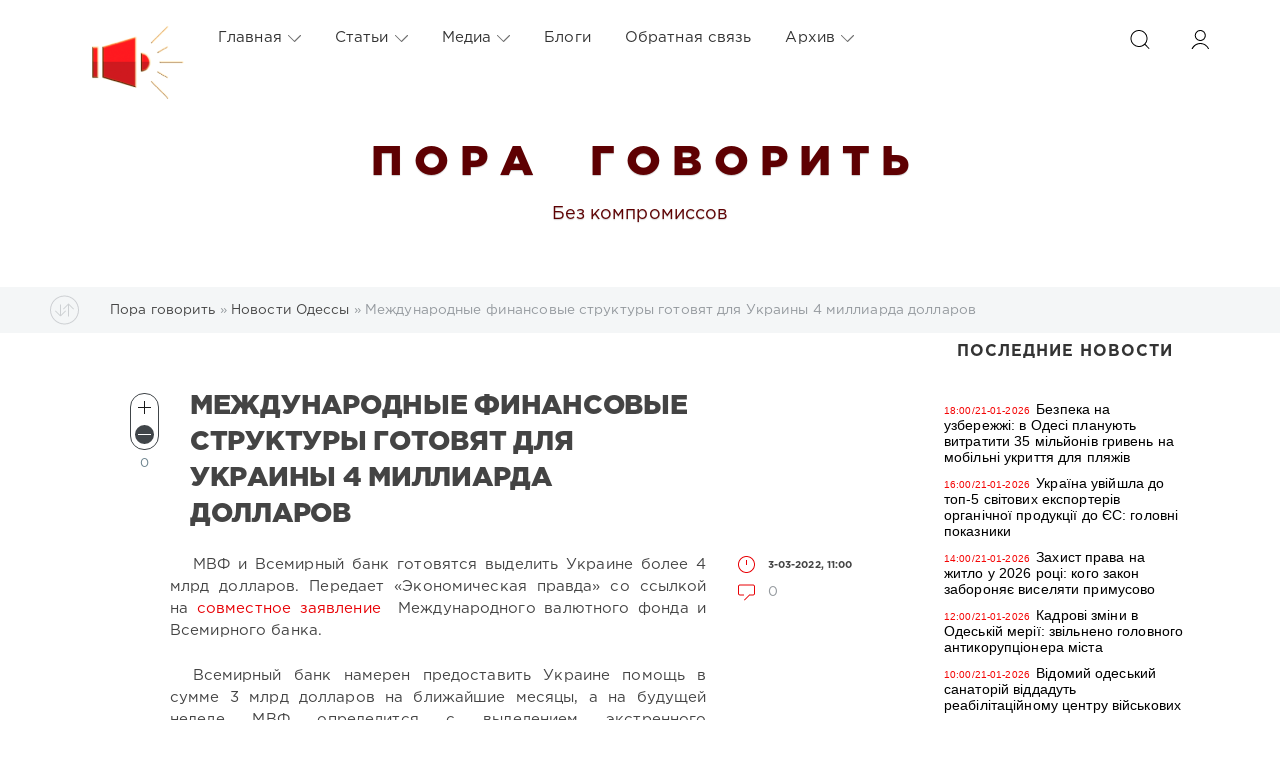

--- FILE ---
content_type: text/html; charset=utf-8
request_url: https://www.google.com/recaptcha/api2/anchor?ar=1&k=6LceIx8UAAAAAHHuJGQvTy9YtYou9Lf23UQcAlhI&co=aHR0cHM6Ly9wb3JhZ292b3JpdC5jb206NDQz&hl=ru&v=PoyoqOPhxBO7pBk68S4YbpHZ&theme=light&size=normal&anchor-ms=20000&execute-ms=30000&cb=elf24vhbq5t0
body_size: 49498
content:
<!DOCTYPE HTML><html dir="ltr" lang="ru"><head><meta http-equiv="Content-Type" content="text/html; charset=UTF-8">
<meta http-equiv="X-UA-Compatible" content="IE=edge">
<title>reCAPTCHA</title>
<style type="text/css">
/* cyrillic-ext */
@font-face {
  font-family: 'Roboto';
  font-style: normal;
  font-weight: 400;
  font-stretch: 100%;
  src: url(//fonts.gstatic.com/s/roboto/v48/KFO7CnqEu92Fr1ME7kSn66aGLdTylUAMa3GUBHMdazTgWw.woff2) format('woff2');
  unicode-range: U+0460-052F, U+1C80-1C8A, U+20B4, U+2DE0-2DFF, U+A640-A69F, U+FE2E-FE2F;
}
/* cyrillic */
@font-face {
  font-family: 'Roboto';
  font-style: normal;
  font-weight: 400;
  font-stretch: 100%;
  src: url(//fonts.gstatic.com/s/roboto/v48/KFO7CnqEu92Fr1ME7kSn66aGLdTylUAMa3iUBHMdazTgWw.woff2) format('woff2');
  unicode-range: U+0301, U+0400-045F, U+0490-0491, U+04B0-04B1, U+2116;
}
/* greek-ext */
@font-face {
  font-family: 'Roboto';
  font-style: normal;
  font-weight: 400;
  font-stretch: 100%;
  src: url(//fonts.gstatic.com/s/roboto/v48/KFO7CnqEu92Fr1ME7kSn66aGLdTylUAMa3CUBHMdazTgWw.woff2) format('woff2');
  unicode-range: U+1F00-1FFF;
}
/* greek */
@font-face {
  font-family: 'Roboto';
  font-style: normal;
  font-weight: 400;
  font-stretch: 100%;
  src: url(//fonts.gstatic.com/s/roboto/v48/KFO7CnqEu92Fr1ME7kSn66aGLdTylUAMa3-UBHMdazTgWw.woff2) format('woff2');
  unicode-range: U+0370-0377, U+037A-037F, U+0384-038A, U+038C, U+038E-03A1, U+03A3-03FF;
}
/* math */
@font-face {
  font-family: 'Roboto';
  font-style: normal;
  font-weight: 400;
  font-stretch: 100%;
  src: url(//fonts.gstatic.com/s/roboto/v48/KFO7CnqEu92Fr1ME7kSn66aGLdTylUAMawCUBHMdazTgWw.woff2) format('woff2');
  unicode-range: U+0302-0303, U+0305, U+0307-0308, U+0310, U+0312, U+0315, U+031A, U+0326-0327, U+032C, U+032F-0330, U+0332-0333, U+0338, U+033A, U+0346, U+034D, U+0391-03A1, U+03A3-03A9, U+03B1-03C9, U+03D1, U+03D5-03D6, U+03F0-03F1, U+03F4-03F5, U+2016-2017, U+2034-2038, U+203C, U+2040, U+2043, U+2047, U+2050, U+2057, U+205F, U+2070-2071, U+2074-208E, U+2090-209C, U+20D0-20DC, U+20E1, U+20E5-20EF, U+2100-2112, U+2114-2115, U+2117-2121, U+2123-214F, U+2190, U+2192, U+2194-21AE, U+21B0-21E5, U+21F1-21F2, U+21F4-2211, U+2213-2214, U+2216-22FF, U+2308-230B, U+2310, U+2319, U+231C-2321, U+2336-237A, U+237C, U+2395, U+239B-23B7, U+23D0, U+23DC-23E1, U+2474-2475, U+25AF, U+25B3, U+25B7, U+25BD, U+25C1, U+25CA, U+25CC, U+25FB, U+266D-266F, U+27C0-27FF, U+2900-2AFF, U+2B0E-2B11, U+2B30-2B4C, U+2BFE, U+3030, U+FF5B, U+FF5D, U+1D400-1D7FF, U+1EE00-1EEFF;
}
/* symbols */
@font-face {
  font-family: 'Roboto';
  font-style: normal;
  font-weight: 400;
  font-stretch: 100%;
  src: url(//fonts.gstatic.com/s/roboto/v48/KFO7CnqEu92Fr1ME7kSn66aGLdTylUAMaxKUBHMdazTgWw.woff2) format('woff2');
  unicode-range: U+0001-000C, U+000E-001F, U+007F-009F, U+20DD-20E0, U+20E2-20E4, U+2150-218F, U+2190, U+2192, U+2194-2199, U+21AF, U+21E6-21F0, U+21F3, U+2218-2219, U+2299, U+22C4-22C6, U+2300-243F, U+2440-244A, U+2460-24FF, U+25A0-27BF, U+2800-28FF, U+2921-2922, U+2981, U+29BF, U+29EB, U+2B00-2BFF, U+4DC0-4DFF, U+FFF9-FFFB, U+10140-1018E, U+10190-1019C, U+101A0, U+101D0-101FD, U+102E0-102FB, U+10E60-10E7E, U+1D2C0-1D2D3, U+1D2E0-1D37F, U+1F000-1F0FF, U+1F100-1F1AD, U+1F1E6-1F1FF, U+1F30D-1F30F, U+1F315, U+1F31C, U+1F31E, U+1F320-1F32C, U+1F336, U+1F378, U+1F37D, U+1F382, U+1F393-1F39F, U+1F3A7-1F3A8, U+1F3AC-1F3AF, U+1F3C2, U+1F3C4-1F3C6, U+1F3CA-1F3CE, U+1F3D4-1F3E0, U+1F3ED, U+1F3F1-1F3F3, U+1F3F5-1F3F7, U+1F408, U+1F415, U+1F41F, U+1F426, U+1F43F, U+1F441-1F442, U+1F444, U+1F446-1F449, U+1F44C-1F44E, U+1F453, U+1F46A, U+1F47D, U+1F4A3, U+1F4B0, U+1F4B3, U+1F4B9, U+1F4BB, U+1F4BF, U+1F4C8-1F4CB, U+1F4D6, U+1F4DA, U+1F4DF, U+1F4E3-1F4E6, U+1F4EA-1F4ED, U+1F4F7, U+1F4F9-1F4FB, U+1F4FD-1F4FE, U+1F503, U+1F507-1F50B, U+1F50D, U+1F512-1F513, U+1F53E-1F54A, U+1F54F-1F5FA, U+1F610, U+1F650-1F67F, U+1F687, U+1F68D, U+1F691, U+1F694, U+1F698, U+1F6AD, U+1F6B2, U+1F6B9-1F6BA, U+1F6BC, U+1F6C6-1F6CF, U+1F6D3-1F6D7, U+1F6E0-1F6EA, U+1F6F0-1F6F3, U+1F6F7-1F6FC, U+1F700-1F7FF, U+1F800-1F80B, U+1F810-1F847, U+1F850-1F859, U+1F860-1F887, U+1F890-1F8AD, U+1F8B0-1F8BB, U+1F8C0-1F8C1, U+1F900-1F90B, U+1F93B, U+1F946, U+1F984, U+1F996, U+1F9E9, U+1FA00-1FA6F, U+1FA70-1FA7C, U+1FA80-1FA89, U+1FA8F-1FAC6, U+1FACE-1FADC, U+1FADF-1FAE9, U+1FAF0-1FAF8, U+1FB00-1FBFF;
}
/* vietnamese */
@font-face {
  font-family: 'Roboto';
  font-style: normal;
  font-weight: 400;
  font-stretch: 100%;
  src: url(//fonts.gstatic.com/s/roboto/v48/KFO7CnqEu92Fr1ME7kSn66aGLdTylUAMa3OUBHMdazTgWw.woff2) format('woff2');
  unicode-range: U+0102-0103, U+0110-0111, U+0128-0129, U+0168-0169, U+01A0-01A1, U+01AF-01B0, U+0300-0301, U+0303-0304, U+0308-0309, U+0323, U+0329, U+1EA0-1EF9, U+20AB;
}
/* latin-ext */
@font-face {
  font-family: 'Roboto';
  font-style: normal;
  font-weight: 400;
  font-stretch: 100%;
  src: url(//fonts.gstatic.com/s/roboto/v48/KFO7CnqEu92Fr1ME7kSn66aGLdTylUAMa3KUBHMdazTgWw.woff2) format('woff2');
  unicode-range: U+0100-02BA, U+02BD-02C5, U+02C7-02CC, U+02CE-02D7, U+02DD-02FF, U+0304, U+0308, U+0329, U+1D00-1DBF, U+1E00-1E9F, U+1EF2-1EFF, U+2020, U+20A0-20AB, U+20AD-20C0, U+2113, U+2C60-2C7F, U+A720-A7FF;
}
/* latin */
@font-face {
  font-family: 'Roboto';
  font-style: normal;
  font-weight: 400;
  font-stretch: 100%;
  src: url(//fonts.gstatic.com/s/roboto/v48/KFO7CnqEu92Fr1ME7kSn66aGLdTylUAMa3yUBHMdazQ.woff2) format('woff2');
  unicode-range: U+0000-00FF, U+0131, U+0152-0153, U+02BB-02BC, U+02C6, U+02DA, U+02DC, U+0304, U+0308, U+0329, U+2000-206F, U+20AC, U+2122, U+2191, U+2193, U+2212, U+2215, U+FEFF, U+FFFD;
}
/* cyrillic-ext */
@font-face {
  font-family: 'Roboto';
  font-style: normal;
  font-weight: 500;
  font-stretch: 100%;
  src: url(//fonts.gstatic.com/s/roboto/v48/KFO7CnqEu92Fr1ME7kSn66aGLdTylUAMa3GUBHMdazTgWw.woff2) format('woff2');
  unicode-range: U+0460-052F, U+1C80-1C8A, U+20B4, U+2DE0-2DFF, U+A640-A69F, U+FE2E-FE2F;
}
/* cyrillic */
@font-face {
  font-family: 'Roboto';
  font-style: normal;
  font-weight: 500;
  font-stretch: 100%;
  src: url(//fonts.gstatic.com/s/roboto/v48/KFO7CnqEu92Fr1ME7kSn66aGLdTylUAMa3iUBHMdazTgWw.woff2) format('woff2');
  unicode-range: U+0301, U+0400-045F, U+0490-0491, U+04B0-04B1, U+2116;
}
/* greek-ext */
@font-face {
  font-family: 'Roboto';
  font-style: normal;
  font-weight: 500;
  font-stretch: 100%;
  src: url(//fonts.gstatic.com/s/roboto/v48/KFO7CnqEu92Fr1ME7kSn66aGLdTylUAMa3CUBHMdazTgWw.woff2) format('woff2');
  unicode-range: U+1F00-1FFF;
}
/* greek */
@font-face {
  font-family: 'Roboto';
  font-style: normal;
  font-weight: 500;
  font-stretch: 100%;
  src: url(//fonts.gstatic.com/s/roboto/v48/KFO7CnqEu92Fr1ME7kSn66aGLdTylUAMa3-UBHMdazTgWw.woff2) format('woff2');
  unicode-range: U+0370-0377, U+037A-037F, U+0384-038A, U+038C, U+038E-03A1, U+03A3-03FF;
}
/* math */
@font-face {
  font-family: 'Roboto';
  font-style: normal;
  font-weight: 500;
  font-stretch: 100%;
  src: url(//fonts.gstatic.com/s/roboto/v48/KFO7CnqEu92Fr1ME7kSn66aGLdTylUAMawCUBHMdazTgWw.woff2) format('woff2');
  unicode-range: U+0302-0303, U+0305, U+0307-0308, U+0310, U+0312, U+0315, U+031A, U+0326-0327, U+032C, U+032F-0330, U+0332-0333, U+0338, U+033A, U+0346, U+034D, U+0391-03A1, U+03A3-03A9, U+03B1-03C9, U+03D1, U+03D5-03D6, U+03F0-03F1, U+03F4-03F5, U+2016-2017, U+2034-2038, U+203C, U+2040, U+2043, U+2047, U+2050, U+2057, U+205F, U+2070-2071, U+2074-208E, U+2090-209C, U+20D0-20DC, U+20E1, U+20E5-20EF, U+2100-2112, U+2114-2115, U+2117-2121, U+2123-214F, U+2190, U+2192, U+2194-21AE, U+21B0-21E5, U+21F1-21F2, U+21F4-2211, U+2213-2214, U+2216-22FF, U+2308-230B, U+2310, U+2319, U+231C-2321, U+2336-237A, U+237C, U+2395, U+239B-23B7, U+23D0, U+23DC-23E1, U+2474-2475, U+25AF, U+25B3, U+25B7, U+25BD, U+25C1, U+25CA, U+25CC, U+25FB, U+266D-266F, U+27C0-27FF, U+2900-2AFF, U+2B0E-2B11, U+2B30-2B4C, U+2BFE, U+3030, U+FF5B, U+FF5D, U+1D400-1D7FF, U+1EE00-1EEFF;
}
/* symbols */
@font-face {
  font-family: 'Roboto';
  font-style: normal;
  font-weight: 500;
  font-stretch: 100%;
  src: url(//fonts.gstatic.com/s/roboto/v48/KFO7CnqEu92Fr1ME7kSn66aGLdTylUAMaxKUBHMdazTgWw.woff2) format('woff2');
  unicode-range: U+0001-000C, U+000E-001F, U+007F-009F, U+20DD-20E0, U+20E2-20E4, U+2150-218F, U+2190, U+2192, U+2194-2199, U+21AF, U+21E6-21F0, U+21F3, U+2218-2219, U+2299, U+22C4-22C6, U+2300-243F, U+2440-244A, U+2460-24FF, U+25A0-27BF, U+2800-28FF, U+2921-2922, U+2981, U+29BF, U+29EB, U+2B00-2BFF, U+4DC0-4DFF, U+FFF9-FFFB, U+10140-1018E, U+10190-1019C, U+101A0, U+101D0-101FD, U+102E0-102FB, U+10E60-10E7E, U+1D2C0-1D2D3, U+1D2E0-1D37F, U+1F000-1F0FF, U+1F100-1F1AD, U+1F1E6-1F1FF, U+1F30D-1F30F, U+1F315, U+1F31C, U+1F31E, U+1F320-1F32C, U+1F336, U+1F378, U+1F37D, U+1F382, U+1F393-1F39F, U+1F3A7-1F3A8, U+1F3AC-1F3AF, U+1F3C2, U+1F3C4-1F3C6, U+1F3CA-1F3CE, U+1F3D4-1F3E0, U+1F3ED, U+1F3F1-1F3F3, U+1F3F5-1F3F7, U+1F408, U+1F415, U+1F41F, U+1F426, U+1F43F, U+1F441-1F442, U+1F444, U+1F446-1F449, U+1F44C-1F44E, U+1F453, U+1F46A, U+1F47D, U+1F4A3, U+1F4B0, U+1F4B3, U+1F4B9, U+1F4BB, U+1F4BF, U+1F4C8-1F4CB, U+1F4D6, U+1F4DA, U+1F4DF, U+1F4E3-1F4E6, U+1F4EA-1F4ED, U+1F4F7, U+1F4F9-1F4FB, U+1F4FD-1F4FE, U+1F503, U+1F507-1F50B, U+1F50D, U+1F512-1F513, U+1F53E-1F54A, U+1F54F-1F5FA, U+1F610, U+1F650-1F67F, U+1F687, U+1F68D, U+1F691, U+1F694, U+1F698, U+1F6AD, U+1F6B2, U+1F6B9-1F6BA, U+1F6BC, U+1F6C6-1F6CF, U+1F6D3-1F6D7, U+1F6E0-1F6EA, U+1F6F0-1F6F3, U+1F6F7-1F6FC, U+1F700-1F7FF, U+1F800-1F80B, U+1F810-1F847, U+1F850-1F859, U+1F860-1F887, U+1F890-1F8AD, U+1F8B0-1F8BB, U+1F8C0-1F8C1, U+1F900-1F90B, U+1F93B, U+1F946, U+1F984, U+1F996, U+1F9E9, U+1FA00-1FA6F, U+1FA70-1FA7C, U+1FA80-1FA89, U+1FA8F-1FAC6, U+1FACE-1FADC, U+1FADF-1FAE9, U+1FAF0-1FAF8, U+1FB00-1FBFF;
}
/* vietnamese */
@font-face {
  font-family: 'Roboto';
  font-style: normal;
  font-weight: 500;
  font-stretch: 100%;
  src: url(//fonts.gstatic.com/s/roboto/v48/KFO7CnqEu92Fr1ME7kSn66aGLdTylUAMa3OUBHMdazTgWw.woff2) format('woff2');
  unicode-range: U+0102-0103, U+0110-0111, U+0128-0129, U+0168-0169, U+01A0-01A1, U+01AF-01B0, U+0300-0301, U+0303-0304, U+0308-0309, U+0323, U+0329, U+1EA0-1EF9, U+20AB;
}
/* latin-ext */
@font-face {
  font-family: 'Roboto';
  font-style: normal;
  font-weight: 500;
  font-stretch: 100%;
  src: url(//fonts.gstatic.com/s/roboto/v48/KFO7CnqEu92Fr1ME7kSn66aGLdTylUAMa3KUBHMdazTgWw.woff2) format('woff2');
  unicode-range: U+0100-02BA, U+02BD-02C5, U+02C7-02CC, U+02CE-02D7, U+02DD-02FF, U+0304, U+0308, U+0329, U+1D00-1DBF, U+1E00-1E9F, U+1EF2-1EFF, U+2020, U+20A0-20AB, U+20AD-20C0, U+2113, U+2C60-2C7F, U+A720-A7FF;
}
/* latin */
@font-face {
  font-family: 'Roboto';
  font-style: normal;
  font-weight: 500;
  font-stretch: 100%;
  src: url(//fonts.gstatic.com/s/roboto/v48/KFO7CnqEu92Fr1ME7kSn66aGLdTylUAMa3yUBHMdazQ.woff2) format('woff2');
  unicode-range: U+0000-00FF, U+0131, U+0152-0153, U+02BB-02BC, U+02C6, U+02DA, U+02DC, U+0304, U+0308, U+0329, U+2000-206F, U+20AC, U+2122, U+2191, U+2193, U+2212, U+2215, U+FEFF, U+FFFD;
}
/* cyrillic-ext */
@font-face {
  font-family: 'Roboto';
  font-style: normal;
  font-weight: 900;
  font-stretch: 100%;
  src: url(//fonts.gstatic.com/s/roboto/v48/KFO7CnqEu92Fr1ME7kSn66aGLdTylUAMa3GUBHMdazTgWw.woff2) format('woff2');
  unicode-range: U+0460-052F, U+1C80-1C8A, U+20B4, U+2DE0-2DFF, U+A640-A69F, U+FE2E-FE2F;
}
/* cyrillic */
@font-face {
  font-family: 'Roboto';
  font-style: normal;
  font-weight: 900;
  font-stretch: 100%;
  src: url(//fonts.gstatic.com/s/roboto/v48/KFO7CnqEu92Fr1ME7kSn66aGLdTylUAMa3iUBHMdazTgWw.woff2) format('woff2');
  unicode-range: U+0301, U+0400-045F, U+0490-0491, U+04B0-04B1, U+2116;
}
/* greek-ext */
@font-face {
  font-family: 'Roboto';
  font-style: normal;
  font-weight: 900;
  font-stretch: 100%;
  src: url(//fonts.gstatic.com/s/roboto/v48/KFO7CnqEu92Fr1ME7kSn66aGLdTylUAMa3CUBHMdazTgWw.woff2) format('woff2');
  unicode-range: U+1F00-1FFF;
}
/* greek */
@font-face {
  font-family: 'Roboto';
  font-style: normal;
  font-weight: 900;
  font-stretch: 100%;
  src: url(//fonts.gstatic.com/s/roboto/v48/KFO7CnqEu92Fr1ME7kSn66aGLdTylUAMa3-UBHMdazTgWw.woff2) format('woff2');
  unicode-range: U+0370-0377, U+037A-037F, U+0384-038A, U+038C, U+038E-03A1, U+03A3-03FF;
}
/* math */
@font-face {
  font-family: 'Roboto';
  font-style: normal;
  font-weight: 900;
  font-stretch: 100%;
  src: url(//fonts.gstatic.com/s/roboto/v48/KFO7CnqEu92Fr1ME7kSn66aGLdTylUAMawCUBHMdazTgWw.woff2) format('woff2');
  unicode-range: U+0302-0303, U+0305, U+0307-0308, U+0310, U+0312, U+0315, U+031A, U+0326-0327, U+032C, U+032F-0330, U+0332-0333, U+0338, U+033A, U+0346, U+034D, U+0391-03A1, U+03A3-03A9, U+03B1-03C9, U+03D1, U+03D5-03D6, U+03F0-03F1, U+03F4-03F5, U+2016-2017, U+2034-2038, U+203C, U+2040, U+2043, U+2047, U+2050, U+2057, U+205F, U+2070-2071, U+2074-208E, U+2090-209C, U+20D0-20DC, U+20E1, U+20E5-20EF, U+2100-2112, U+2114-2115, U+2117-2121, U+2123-214F, U+2190, U+2192, U+2194-21AE, U+21B0-21E5, U+21F1-21F2, U+21F4-2211, U+2213-2214, U+2216-22FF, U+2308-230B, U+2310, U+2319, U+231C-2321, U+2336-237A, U+237C, U+2395, U+239B-23B7, U+23D0, U+23DC-23E1, U+2474-2475, U+25AF, U+25B3, U+25B7, U+25BD, U+25C1, U+25CA, U+25CC, U+25FB, U+266D-266F, U+27C0-27FF, U+2900-2AFF, U+2B0E-2B11, U+2B30-2B4C, U+2BFE, U+3030, U+FF5B, U+FF5D, U+1D400-1D7FF, U+1EE00-1EEFF;
}
/* symbols */
@font-face {
  font-family: 'Roboto';
  font-style: normal;
  font-weight: 900;
  font-stretch: 100%;
  src: url(//fonts.gstatic.com/s/roboto/v48/KFO7CnqEu92Fr1ME7kSn66aGLdTylUAMaxKUBHMdazTgWw.woff2) format('woff2');
  unicode-range: U+0001-000C, U+000E-001F, U+007F-009F, U+20DD-20E0, U+20E2-20E4, U+2150-218F, U+2190, U+2192, U+2194-2199, U+21AF, U+21E6-21F0, U+21F3, U+2218-2219, U+2299, U+22C4-22C6, U+2300-243F, U+2440-244A, U+2460-24FF, U+25A0-27BF, U+2800-28FF, U+2921-2922, U+2981, U+29BF, U+29EB, U+2B00-2BFF, U+4DC0-4DFF, U+FFF9-FFFB, U+10140-1018E, U+10190-1019C, U+101A0, U+101D0-101FD, U+102E0-102FB, U+10E60-10E7E, U+1D2C0-1D2D3, U+1D2E0-1D37F, U+1F000-1F0FF, U+1F100-1F1AD, U+1F1E6-1F1FF, U+1F30D-1F30F, U+1F315, U+1F31C, U+1F31E, U+1F320-1F32C, U+1F336, U+1F378, U+1F37D, U+1F382, U+1F393-1F39F, U+1F3A7-1F3A8, U+1F3AC-1F3AF, U+1F3C2, U+1F3C4-1F3C6, U+1F3CA-1F3CE, U+1F3D4-1F3E0, U+1F3ED, U+1F3F1-1F3F3, U+1F3F5-1F3F7, U+1F408, U+1F415, U+1F41F, U+1F426, U+1F43F, U+1F441-1F442, U+1F444, U+1F446-1F449, U+1F44C-1F44E, U+1F453, U+1F46A, U+1F47D, U+1F4A3, U+1F4B0, U+1F4B3, U+1F4B9, U+1F4BB, U+1F4BF, U+1F4C8-1F4CB, U+1F4D6, U+1F4DA, U+1F4DF, U+1F4E3-1F4E6, U+1F4EA-1F4ED, U+1F4F7, U+1F4F9-1F4FB, U+1F4FD-1F4FE, U+1F503, U+1F507-1F50B, U+1F50D, U+1F512-1F513, U+1F53E-1F54A, U+1F54F-1F5FA, U+1F610, U+1F650-1F67F, U+1F687, U+1F68D, U+1F691, U+1F694, U+1F698, U+1F6AD, U+1F6B2, U+1F6B9-1F6BA, U+1F6BC, U+1F6C6-1F6CF, U+1F6D3-1F6D7, U+1F6E0-1F6EA, U+1F6F0-1F6F3, U+1F6F7-1F6FC, U+1F700-1F7FF, U+1F800-1F80B, U+1F810-1F847, U+1F850-1F859, U+1F860-1F887, U+1F890-1F8AD, U+1F8B0-1F8BB, U+1F8C0-1F8C1, U+1F900-1F90B, U+1F93B, U+1F946, U+1F984, U+1F996, U+1F9E9, U+1FA00-1FA6F, U+1FA70-1FA7C, U+1FA80-1FA89, U+1FA8F-1FAC6, U+1FACE-1FADC, U+1FADF-1FAE9, U+1FAF0-1FAF8, U+1FB00-1FBFF;
}
/* vietnamese */
@font-face {
  font-family: 'Roboto';
  font-style: normal;
  font-weight: 900;
  font-stretch: 100%;
  src: url(//fonts.gstatic.com/s/roboto/v48/KFO7CnqEu92Fr1ME7kSn66aGLdTylUAMa3OUBHMdazTgWw.woff2) format('woff2');
  unicode-range: U+0102-0103, U+0110-0111, U+0128-0129, U+0168-0169, U+01A0-01A1, U+01AF-01B0, U+0300-0301, U+0303-0304, U+0308-0309, U+0323, U+0329, U+1EA0-1EF9, U+20AB;
}
/* latin-ext */
@font-face {
  font-family: 'Roboto';
  font-style: normal;
  font-weight: 900;
  font-stretch: 100%;
  src: url(//fonts.gstatic.com/s/roboto/v48/KFO7CnqEu92Fr1ME7kSn66aGLdTylUAMa3KUBHMdazTgWw.woff2) format('woff2');
  unicode-range: U+0100-02BA, U+02BD-02C5, U+02C7-02CC, U+02CE-02D7, U+02DD-02FF, U+0304, U+0308, U+0329, U+1D00-1DBF, U+1E00-1E9F, U+1EF2-1EFF, U+2020, U+20A0-20AB, U+20AD-20C0, U+2113, U+2C60-2C7F, U+A720-A7FF;
}
/* latin */
@font-face {
  font-family: 'Roboto';
  font-style: normal;
  font-weight: 900;
  font-stretch: 100%;
  src: url(//fonts.gstatic.com/s/roboto/v48/KFO7CnqEu92Fr1ME7kSn66aGLdTylUAMa3yUBHMdazQ.woff2) format('woff2');
  unicode-range: U+0000-00FF, U+0131, U+0152-0153, U+02BB-02BC, U+02C6, U+02DA, U+02DC, U+0304, U+0308, U+0329, U+2000-206F, U+20AC, U+2122, U+2191, U+2193, U+2212, U+2215, U+FEFF, U+FFFD;
}

</style>
<link rel="stylesheet" type="text/css" href="https://www.gstatic.com/recaptcha/releases/PoyoqOPhxBO7pBk68S4YbpHZ/styles__ltr.css">
<script nonce="fQClPH1t_Y7FmOIcJIofrg" type="text/javascript">window['__recaptcha_api'] = 'https://www.google.com/recaptcha/api2/';</script>
<script type="text/javascript" src="https://www.gstatic.com/recaptcha/releases/PoyoqOPhxBO7pBk68S4YbpHZ/recaptcha__ru.js" nonce="fQClPH1t_Y7FmOIcJIofrg">
      
    </script></head>
<body><div id="rc-anchor-alert" class="rc-anchor-alert"></div>
<input type="hidden" id="recaptcha-token" value="[base64]">
<script type="text/javascript" nonce="fQClPH1t_Y7FmOIcJIofrg">
      recaptcha.anchor.Main.init("[\x22ainput\x22,[\x22bgdata\x22,\x22\x22,\[base64]/[base64]/[base64]/[base64]/[base64]/UltsKytdPUU6KEU8MjA0OD9SW2wrK109RT4+NnwxOTI6KChFJjY0NTEyKT09NTUyOTYmJk0rMTxjLmxlbmd0aCYmKGMuY2hhckNvZGVBdChNKzEpJjY0NTEyKT09NTYzMjA/[base64]/[base64]/[base64]/[base64]/[base64]/[base64]/[base64]\x22,\[base64]\x22,\x22dn7DrkVzw7nDmQQewrA1K2/DnCNvw4cACAnDnAfDuGPCiGVzMnoSBsOpw7B2HMKFIxbDucOFwq3Dr8OrTsOKZ8KZwrfDuDTDncOMTEAcw6/DgjDDhsKbI8O6BMOGw4/[base64]/[base64]/[base64]/DjkUHLh0UwqnCssOvQhEZE8OsPMKQw5rCiX/DtsOONMOLw69CwpjCn8Kiw4/[base64]/XlXDocKdwqRBOsOdfnvDlycxwq1xw7FZLkUmw67ChMOjw6s5RlNXJgnCv8KkB8KeasOGw4V1HiYZw5A3w4zCsh4Ew6bDg8KiN8OcS8KwbcKiTmLDgllBU2nDgcKHwrJ2B8OXw63DqcK5T0rCkWLDq8KbF8K/wqxPwoDCisO3w5vDgcK1XcO/w7jDo1kYV8KPwprCk8OObXDDnFJ4DsOFPFxXw4DDlMOFA13DpmwkXsOkwq9RP2YpVAbDk8Kmw4lmQMKnBSHCtTzDmcK4w5hPwq5ywpzCpXrDgVYrwp/CmMKqwrhnJsKJT8OJAjDCtMK1PlMLwpd4I3IXU07CmcKVw68hLnB4C8K2wonCpk7CkMKmw4l8wpNowqTDhMKrDH1oe8OhAUnCkxvDu8KNw65ybiLCucKzDTLDlcK/w7BMw5hVwosHDEnDgMKQP8Kxf8OheWhGw6nCs05/PAzCnFN/[base64]/[base64]/Cq8KdwrrCocOQPxJSwqnDvwARTxPDuzjDq1J+wq9RwqTDr8OzPw9IwrUxQMKlRx3DpVFpT8KXwpfDjifCt8KywrcFeQfDsXxBGm7Ck18ww5/[base64]/CtsONw6fDpsO2BcO4HVQHHA1kwpfCu2cww4vDuUPCvmAzwrnCvcOjw53DvwXDh8K+FG8FSMKbwqLDjQJxwp/Di8KHwobDnMKTSQLChFwZG3pdKRXDrk3DimHDlAhlwolKwr7DscOBZ0Yhw6rClMO+w5EDd13DrcK4fMOsZsK3PcKkwp9nJgcmwpRowrbDgGfDmsK+asKsw4TDvsKOw4/DvyVRSR1dw6dbIcKTw4JrBAzDugfCicOBw4PCu8KTw5jCnsKlGSvDtsKbwrXCjwHDosOePSvCtcOIwrHCkw7CtztSwqcBw5fCssODXEVSN0jCkMOawqLCqMKyTMKmCcO4KMOqeMKFDcOxDQXCuFF5P8KxwoDDicKKwqPDhVQfKMONwoTDusOTfHkpwqLDg8KTPn/DuVAnU2jCpgM8OMOAJG7DkSozD07Ch8K9ByjClGBOwoFpBcK+e8KDw4/[base64]/DuwrCmjlvJV3DglrClcOOwqVIwoXCgg/[base64]/CvCnDoCNMw4RDPsOXwpJ+wqHDn8O8wohxajQqwofChsOubVLCicKpZ8Kpw4s6w5A2CMOfF8OVc8Kyw64KQcOrAhvCtn4NZn49w7zDjzgGwoLDmcKGY8OPUcOAwrHDmMOaMHfDn8OlAlEPw7PCisOLCMKFMlHDjsKnXy/CgcKywoNlw7xrwqrDh8KuaHhsLMO9VF/CtkdCDcObMhzCq8KuwoBCZS/Crn3Ct3TCjwnDqxYMw5tbw63Ch2LCphBrMcObOQIHw7zCtsKWEVPClBjCvMOPw4Yvwo49w54KSiTCsBrCqMOew6d2wqp5c1c3wpMHN8OfF8OSZsOpwqxOw7bDqAcFw7zDicKCbRjCjMKIw7QywqDCj8KLAMOzQVXCggvDkhnCm0XCrE/DnWNgwoxkwrvDo8O/w58owpgpHMODVC1mw7LDssOpwqDDsDFNw4ASwp/Cs8OEw5AsTF/CrMOOUcOkw4I8w7HDlcKpD8K3HHV7w7suIldhw7LDvk7DiSfCjcKww40GJmXDoMKnJ8Ogw6NNGnrDp8KeJ8KWw7vCksOfRsKLNjIQQsOIEW88wp/CnsOQC8K2w45DesKeQRAWUg5Fwqt5YsK4w5vCsWjCgC7Dnm5Zwr/CkcOiw7/CvcO/QsKaXA4iwrgaw4YQccOWw5plICFXw7NdQHAcNMOqw4zCscOyf8OOwqDDhDHDtAXClQvCjh1uWMKXw58/wpE8w7sbwqZ5wqTCvgLDrVxwYC9kZA3DsMOcbMOnYnrCh8Kjw6ltOTc4CcO8wrYsD2cBwroKP8KRwq8yKCDCnGHCkMKlw6RPFsK2bcOOw4HCj8KewphkH8KBBcKyUcKQw51HAcKLLVo5NMK4LE/Cl8Omw6sBKsOmMnvDksKBwp3DpsK8wrV/[base64]/DosKRDGIOPcO0JDYQwoYMR18EUz5AVVggHMO9FMODLsOJXlnCkCHDhk5owoslfzUPwpHDuMKMw5PDksOtQ3fDrzlnwrB6wpxmeMKsbXTDkX4tSMO2JsKRw5bDocKZTlFwYcOWKmUjw5vDqwVsMWpKPn1UY1puLcKyd8KEwo5TNcOoIsKcB8KhJsOAEsKHFMK/NMOTw4Ihwrc1TsO8w6tpazdDA1wnYMKQazcUBllfw5/Dn8OPw5U7w5Vuw55twpJpbCFHXUPDmcKhw7A2aF7DssOcBsKCw7zDgMKtS8KlSBrDumvCnwkFw7LCkMO1XAnCrMKDRsKUwrtww6jDmSAOw6hHJn8owqfDpHjCrsO3OsOww7TDsMOpwrLCgQbDgcK2bMOVwr8fwqfDqMKcw43CgMOzVsO/fzhXEsKxJzHCtTTDv8O0bsOLwq/Dv8K/MxE0w5zDjcOXwoddw7HCgV3CiMKowpbDo8KXw4HCk8Kgwp0HXx8aDBnDnTJ1w5oRw41rNGEDGmzDvcKGwo3DpmbCocOVBwPChEXDvcK+LMOXMmLCk8OnOMKAwrhDN1FiOMOhwrNpwqfCtTt4woHCqcK/OcKnwpgCw4E9GsONDzTCrMK0OMOPJy52wonClsOyKcKbw6kkwoQqTxtew4vDpSgeJMKMJcKvKHw0w58ww53Cl8O6OsOSw4FfYcOGKMKaWzJKw5zCgsK8OMOaD8KkZcKLR8OvYMK2OkkBOcKxwpoAw7nCo8KXw5tHPD/DuMOMw6PChG5ICj0jwpfCkUovw7vCsU7DkMK3wqs5VBjCncKWCx/[base64]/w7c6aTw3wp0pw6TDomofTsOMw5LDlMO/DsKAw4hhwqBIwoBww7JSDyEuwqfCjcOrWQfCrBMieMOCDMOtHsK8w6kDKD/DmcOXw6jCrcK/w47ClxPCnhLDtyHDlGHCuhjCrcOfwqnCq2LChENNa8KJwoLDpRnClWvDkGoYw6Q1wpHDp8Ksw4/DgSQOD8Oqw5bDtcKhYMOYwo/DiMOTw5LDhyNXw6t9wqlvw5llwozCtwtCw7lZKljDksKVGR/DhxrDo8O0HcONwpVrw5UdMcO5woHDncOTJFnCtmYCHjrDlD1+wrAaw67Ds24tLiXCgkoXJMKkQUhuw4RNPht1wrLDpsK3WVNYwpwJwrRmw4N1P8OpDMKEwofCksKPw6nCn8Ofw54UwqPDvywTw7rDoD/[base64]/wq1JGmHDnizCmQldDsOvw5MowqTCv2vDqgfCvxnDixfCoXLDr8OgTMKKb3pDw50GGwZCw6Yww4YhI8KMPiMFQXw9IBsIwojCk0bDjSrCjMOewrsPwrwjw5TDosKqw5hubMOpwoHDqcOoHzzCpkrDrMKywrAewoUiw7VoAEvCu05qwrobeT3Dr8O/IsOMBUXDsD9vY8O2wopmWEslQMOGw6rCmHgow5PDssKuw63DrsO1LQReO8KywqHChcOyQT3Cp8Ohw6/Chg/CiMOzw7vClsKswrVHHhHCoMKEfcO1STDCh8OZwp/ChB91woHDhXQawobDqSA4wofDusKFwqh2w5w1wrTDicOTYsOEw4DDvwNFwowswo9Pwp/[base64]/DokwPw7c1wp0Xwo04VGHCr1/[base64]/wq0ldVtnwofCk0UYw4jCkgZZw67Cml11w4A6w6jClyYpwowhw4jChsKANFjDkQAVRcOXUMKzwqnCqcOMTicIN8OHw4zCqw/[base64]/[base64]/DtH7CvFrChcKvw503Y8K3eMKlL37CpgE9w4/[base64]/ClDxhwpTCvl0Lw4nDsMOBw6zCvsOiwr3DnBTDtsOkw77CuWnCl0LDlMOTPwxPw785T3DCrsOFw4jCrWrDpVrDucOTGw5Aw70gw70xEgoJLFYoamJVD8KoRMOlTsOww5fCmyPDgsKPw51BbAZWAXbCv0gIw5DChcORw7zCmFdzwoHDty8mw5HChgR/w5UXQsK/woF7FcKPw7MoYSQEw4TDuHNCB3ZzIsKQw64eRQozYMOBTDTCgMK0ClTDs8KeHcOHFQTDhcKIw4tzFcKAw4gywoXDtWpsw6PCuljDm0/ChMKkwoPCtyx6LMO+w5lOV0TCjMKIJUEXw64WLsOvQWBiYcOcwq1SR8Klw6/Dj0jCs8KCwrErw79aM8Ofw4AOWV8bRzRxw4s+fSbCllA1w47CusKjVGQzSsKRHsOkNj5SwrDCgXQmTDVHQsOWwq/DtU0ywpJKw5JdNnLDj27Cn8KRGsKKwrrDs8KEwrzDn8KdawbCmsOuZQzCr8OXwq96wqbDmMKTwqZefcKwwoVGwodywqDDjX8iw7ReQMO0woAuPcOcw43ClsObw5hrwofDl8OKbcKFw4ZXwoHCiwYrGMOxw4sbw5jCrkXCrWbDljQSwq5Cb3TDiS7DpR9Mwq/DgMOKS158w7MaHnTCgcKrw6rDgRvDqBXDiR/CksOlwoZhw6RLw5fCjmzCocKmJcKWwoAqO3hKwr1PwptXUEsKbMKDw4ADwoPDqjc/wqPCpm7CnWTConM6wojCpMKhw4fDsiM5woZMwqJwCMOhwpjCjsKYwrjCtMKlNm0AwqfCoMKYSDfCiMOPw4kLwqTDiMKHw5JuXlnDlMKpEwHCocOKwpZRagp/w79Nb8Ofw6HChMKMW1szw4gMecOjwp59L3tww5Z2NGjDjsO7OCrDlEZ3L8O/[base64]/CoglvF8KpZRbCpcKZw4LDoWxDwqtgEcOLNsOBw7zCnxVyw5DDgnNYw7TCiMOmwq/Dv8O1wrTCgFzDkRFZw5HCsDLCvsKPC00Rw47DncKaIXjDq8KMw5oAAUvDjn/[base64]/Cn8KFTnfCpMOZw4wuTgo5wrPDtEgZSsOje8O3wqvCmh3CuMKWWMOAwpHDs01bLwzClSvDnsKLwrt2w7rCiMKuwpLDqzzDhMKow4XCqxoFwojCli7DscKiLQcNBzLDi8Oac3rCrcOSwqN3w7rCvUcKw7daw4vCujTClsKiw4/[base64]/Diis4KknCjlNswpbChETDglDDocKnZHsBw5bCrQHDjB3Dh8KFw63CgsK0w59BwrwFPBLDrDJjw5nCrsKDMsKTw6vCsMK6wrgoL8OdAsKowoZgw4ECVUh0HxPDl8Kbw5zDkwzDknzDmEjCjTEqeAJHT1HCm8KdR3o5w7XCjMKuwpV7BcONw7EKRA/Dv2Uswo7Dg8Otw4TDvwoyOB7CpktXwo8THcOAwpfCoxHDsMOjwrInwpQ3wrxwwo0Ow6jDj8O9w6DDvcOxC8O5wpFvw6zCuDgYYsO9H8Kqw7/[base64]/w4Q/dSjDuydTBcKdwrLColBAwqvCg8OGeUIrw47CrMO+w5zCpsKaUhpNwrAIwp3Csh08TQ7Dqx3Cu8KXwoTCmTBuDsKlL8O3woDDs1XCtWHCqcK2EG8Ew6hAMG3Dg8OJCsOjw6rDtUvCtsK7w6QlQFt9w6/CvMO8wrkRw7DDk0HClwrDt0MPw6jDj8Kcw7vDm8KSwr7CnTEdwrMHbcKEDm7Cv2XDr2Aew50zHGFBE8K+wqoUXXcNPHjCgC3CkcKgD8KccGvCiTAqw5lew4HCtXRgw6I4XB/CvcK4wqMrw4fDvMO9cwRAw5XDjsKnwqkCM8OVw6xCw7zDmsOQwo4Kw7F4w7vCjsO6XQHDoB7ClsKkT0lKwrlvAnDCtsKedcK/w4VRwo9Fw63Dv8Klw5JswovCg8Ofw6XCqXV7HVTDh8OJwoXDlEs9w4Frw6bDjWkjwp7Cl2/DicKxw4ZGw5XDk8OOwrMTfsOFXcOWwo7DosOtwrBrUVwvw5xEw53ChA/CphlSbBQKBHLCkcKtRcK9w7p3IcOqCMK/RRgRJ8OpLxsdwq1Dw5xaScK0SsK6wojCiHrCsCsMR8KLwpHDlkAacsKuUcOtXl5nw4HDk8OUKE/[base64]/wrLDlQcXwqDCo0LCv8KkwqcDQwPDtMOGwp7Cg8KHwr1GwrHDhzkEdl7DrTvCp2wgSDrDjD4HwoHCh1MPEcODK3xHUsKBwprDlMOuw6PDm1xuBcOhO8KIPcKHw78/JMODCMKhwpfCiEzCucKJwppBwq/CqyA4C3vCisKPwpR7BW8Ew5pmw5ETTMKIwobDgUYVwrg6FA/DusKMw5ljw7vCjcKybcKgaShpagtHT8Oywq/[base64]/CgGDDu2MAEy7DmsKDe1HCiyHDjcKXDT3Ct8K+w6XCusKMGRpoeSYvOMKZw4BRWDvCqSFKw7fDjBpQwpISw4fDncOQBsKkwpLDh8O0X3zDn8O2WsKYwp1Cw7PDq8K3JXzDiU0hw4jCj2wySMOjaRZxw6DCucOdw77Dq8O1LVrCp2QlBcKjIcKQbsO+w6ZgAy/DkMKPw6PCpcOEw4rCicKpw4UpEcOmwqPDr8O2ZC3CmcKSO8O7wrN5w53ClsOUwrJ3HcOab8Kew6EpwpjCo8KKZFXCuMKfwqnDoiUFwqVCR8Owwqk3AVTDgMKTPVl5w4TCt3RLwpjDgQfCvDnDiDzCsAdQw7rDtsOfwrTCvMO9w7goX8OTO8OLccKsSFfDscKgdCx/w5vChmxBwqBAfCsFY25Vw5TDlcOPwrDDicOowqZ+w7M9WxMJwrB4SRvCrcOqw7LCh8ONw5zCrV7CrXICw7jDoMO1OcOROhXDs1/Cn0fDu8K6Rl82RHTCmGrDr8K2wqpaSTxWw6PDsjgWQGHCrHPDvSwRcGPCjsO+WsKzSBcXwqlqE8KWw6Q1V3cvRsOtworCrsKdFVZDw6fDu8KvYVEFCcO6CcOUaSPCukEXwrXDu8KvwpQBByjDgsK+JsKMLlvCkSXDrMK/aApmHhzCoMKGwrQBwqo3E8Kjf8ORwqDCosOWYXhIwrk1dcONBsKXw5LCp3lmKsK5wphLOD8eTsO3w47Ch0/DqsOiw6PDksKfw5rCj8KEHcK5aTJQeWrDvMKLw6cNP8Ovw43CkX/Ct8Ofw57CqMKiwrTDt8K3w63CrMO4wqo0w5wwwqzClsKvJFjDtMOFdihSw51VBWdLw5LDuX7CrErDocOcw4EdVFjCgjxzw5zCsl7CpsK8aMKEIsKsWiTCocKkW3HDm3IsUcO3ccOlw74zw6tRMzNXwrR+w68fZsOEMcKlwqNWFcO9w4XCicK/DRhEw7xFw5bDrmlbwovDqMKMMQHDmcK8w4gBYMOrPMK7w5DDrsO6W8KSQwZ8wrwNCsOuVcK1w5LDnyRjwrtjBmdEwqTDo8KCDcO5woM2w6vDqMOyw5/[base64]/wp3DgMO5w6/CuynCssOqCTDCjXgTPmMfwrnDh8O8BMKECsKNK3rDosKiw4ENYMKOFHoxdcK7TMO9bAbCgXLDosO7wpPDpcOdUsOewqbDkMKew63DlWoaw6YPw5oSJiE+Wllfw7/[base64]/DjRxlJsOeJsOKDMOAwoQvwrzCvn51woBRwqEIwrUzVDcqwospf3tsR8OACcKnJGt2wrvDisOLw4DDpjYzLcOWUSbDs8KHC8OGRw7CgsOmwrVPCsOLfsOzw48gQMKNQcKZw5Ztw4l/wq/CiMK6wpXClDbDscKEw5NteMOpM8KAa8K5En7Cn8OwSw4KXA8Yw5NNwq/DhMOwwq4qw4TDlT4Xw7XCs8O8woTDj8O7woDCqsOzY8KoLcOrQn0ZD8OXD8KpU8O/[base64]/Cp8K6JnbClAPDvcKgwrvDu8KHY8OTFCnCtcKjwpjDmwPChMKuEinCvsKzXGIjwqsYwrjDlHLDmW/[base64]/[base64]/UMOaw5vCn8OOwoMiFcKxNGk1w4cQwpDCukHDs8KdwoMLwr7DqMOOHcKXKcKvRQp4wqFTMQjDlcKIAlN/w53CucKLI8OFIxbCiELCoD8pecKpS8K7UMOgDMKJZcO8PsKMw5LDkBHDjnjDuMKIJ2LChUbDv8KeccK6woHDvsOzw64kw5DCnGJMPU3Cr8OVw7bDhi7DjMKewrozCMOuJMODScOXw7tIw4/DpnDDrXzCkFnDmQnDpyjDosOzw6hiwqfDjsOswpkUwrJvwodswr0Tw4TCk8KSfh7CvTvClRPDnMKQUMOMa8KjJsO+ccOWIMKMGAZdelLCnMK/F8KDwqUfNg0OBMOXwqdkAcOrIcOWPsKGwpvDlMOYwroCR8OUMwrCrQDDuG/DqEbCjE8HwqEVXjIub8Kqw6DDj1XDnAorw5TCqUvDnsOObMOdwoNswprDgcK1w68MwrjCusOiw5xCw7REwo/CksOww5DCmW3CnUTCrcOAXwLCiMKrDMOmwoPChnbDtsObwpEMR8O/w58LDsKabsKtwoZLNMKkw4PCiMOpHhDCnknDk2AowqUuXXhgCz7Cqk3CscObWCd1w7NPwpgqw63CuMKfw58dLsK+w5hPwqAHwpfCtz7Dn1PCj8KmwqTDolDChcOCwqnCpiPCnsOqSMK9bR/CmzLCrXTDqcOOCmx8wozDn8OYw4NuczViwqPDtiDDnsKhPxzCm8OHw4jClsOBwrDCpsKLwokRw6HCiFbCmAXCiQbDq8KsHBrDjcK/[base64]/[base64]/DlcK7DCfCp1rCscOxR1jCrsKWRgXCgsOCQEMuw7vCq3rCu8OydMKDTz3CkcKlw4XDiMK1wqzDu0QbXWR6acKsGnl2wqd/UsODwph9C0piw4nCjRsIKi5Owq/Ds8OhOMKhw7Nmw70rw5kjwoHDtEhLHyVteT1YAEnCn8KwXRcTfg/DjE3DrT3DosOlPlFoH0wlQ8KzwoHDunR4FDoOw6LCkMOjEMO3w5tOQsOkIhw5PlXDpsKCDTbClx9EScO3w5vDgcOxI8KAHMKQH1jDhsKFwp/[base64]/DocO8BcOzwq/ChcKhdMOhVsK1OxV6Jy9OJgl6wpDCkGnCl38NNhDDisKlI2fDlcKcREfCqQ8+asK3TzPDq8KiwojDlUQ/V8KRZ8OtwrxRwovCkMOYfBFgwqDCscOOwrUyd3rCssOzwo1vwpTCkMOOEsONUmZNwqbCucKNw5J+wp3CmXDDmg0CK8KpwrVgRmM5LsK8W8OQwqvCjsKGw7vDgcKWw69yw4bCrMO5B8KfDcOLdyzCtcOuwqBJwpoOwow/QA3CuxTCoSVyGsOZHXDDoMKodcKAZlTCpMOEEMONR0bDvMOMVh/DlDPDusO+VMKQMDDDgMKiXn5OUXl8QsOkFAkww754dcKmw6ZFw7zCulwCwrLChsKsw6jDqsKWO8KhajgeOQ8nVRDDo8OHFVtWEMKVRkLDqsK8w73DsnQ/w4rCu8OQWAUuwq8EGMKyZsKVa27DhMKSw71pNHHDhsOHNcKxw5A+w47DoxfCvD/Dsw1Kw4wrwqLDi8OXwrcsNjPDtMOpwo3DpDRMw6PDg8K/G8KfwpzDjgHDlsO6wr7CrcKhw6bDr8O9wq3DhX3ClsO2w71Aaj4fw6PCoMKXw7XDvSNlMGjCpiVybcKuc8OUw5rDrMOww7BzwoQWKMOddTLCkgjDq0TCoMK0GMOzw7NDCsO4BsOCw6XCsMOCNsOyR8Kkw5TDuEAqLMKVYz7CnADDrWbDtV01w58tR03Cu8Kswp/[base64]/CvMKiwpPCiMKWw5wOS8OKw7tJT8OKBwVrSGbChE/Cqh/[base64]/DoMOBwr7DqirCnn0QAsOVwqrCpcKrZMKWw5YxwpXCocK8w7RRwpc2wrd3LsO+w6xTL8KDw7IKw59sOMKawr5ywp/DjWtEw57Dv8KpUSjCkj5daC/DhcKwS8Orw6vCi8KewpEhCV/DusO2w7XDisO/[base64]/DucOVfBgdw5TChV3CmcOEVzXDj8OzGcK2wonCrhbCn8OXJ8ObOn/DtF9iworDrsKtY8OcwrrCtMOdw4XDlx0Lw4zCqzkIwqEUwrhbw5TCj8OeBF/DglpOQC04Rjh+MsOTwrQKCMOqw4R7w6nDpcKjKsOVwrJDLCcHw6BkOw1Lw40zNcKIMSwbwoDDvsK6wp4zUMOgRcO/w4LCrcKAwrVRwrPDl8KoL8KKwrzCp0DCvCpXIMOqKxfCk17CilwGeWrCpsK/woEWwoB6UcOFdwHCrsOBw6bCjcOIbUbDhcOXwqIYwrJPF3tEP8OvYxQyw7XCkMKhdCoOTX9eI8K4S8O1QxDCqxxsfsK9IcOWf1g0wr/DvMKedMO6w6hqXHvDiGhQYELDgMO1w67DsyPCmAHDmE/[base64]/wq9NwprDg8O9U0Zuw47CmcKBZ0wJw4TClwzCkRfCssOEMMOkYBkDw6nCuDjCtR/CtQE/w6wOPcOQwobCgRp9wqV9wr8mRcOswrkCHCXCvizDm8KkwrJfIsKKw5Fyw6hnwodaw7dPwo9sw4DCncKMKlrCm19Pw7YzwrnDhFHDiFRRw71fwpAhw7EswqXDvik4NcKxWsOww6XCtMOrw7FAwqTDusOrw5LDiHkwwrMvw6DDqnzCm3DDlAfCu3/CjsO0w6zDnsOLG3tHwqw9wozDg1PCrMKlwr/DnAB7IlzDqcOGbVs4KcKaTQUWwr3DhTHCp8KGCFDCkMOjNMOyw5XCmsO4w4HDjMK+wrDCuWdBwqs6BcKDw6QgwppjwqnCvQHDjcO+cAHCqMOBRXvDgMOMQ3t/EsKKZMKSwovCrsOJw5TDlUw4LVbDs8KMwp99wpnDtkfCusK6w7XDtsKuwp4Uw5DCvcKcQyTCjzZiJhfDnwFAw79ePkPDnTbCjsK+eTfDm8KKwokVARFZI8O8M8KPw4/DucKuwqvCnmkdV0DCqMOZOMKnwqZDY2DCqcKbwrLCrQ9tA0vDvcO2WsKOwozCrHJIwr1Iw53Cp8OFUMKvw5nCvWHDijQJw5/CnhRlwrzDs8KKwpbCl8KcRcOdwrnCpETCqkvCgTNKw6fCiHLCnsKVGCcua8OWw6XDtThIOhnDmMOAEsK7wqDDnhnDpcOSN8O8L3tQRsKCacKnRx8yRcKMJ8KTwp/DmcKJwovDoCpFw6Vbw4HDqcOQJsOOXsKFE8OjJMOqZsK9w63DlkvCt0DDul1hIcKSw6LCncKmwqXDq8Ohc8ODwp3DsXQ7My/CvSTDhS1WAsKLw57DhgDDrmU2JsK2wqMlwos1AQHCjwg/EsK8w57CjsOow7IZfcKbAMO7w7liwr18wqnDgMKrw44FQnfDosK9wqsVwrUkGcOZKsKXw7HDqgIPTsOQWsK3w7rDpcKCQR9GwpfDoz/[base64]/CqsOTwq8Vw4zCkVbDv8KtC3/Dtjd+w6HCgcKww5gfwoBmR8OCQ1YoYWNTAcOYAsKRwp4+CRXCusO8Ql3ChMK/wobDs8Kyw5AobsKmd8OINMOLMRdhw7R2Iy3CisKMw4A7w5oAez9KwqPDogfDs8OCwodcwqtvCMOsFMKmw5AZw4sDwpHDtiDDpsOQGX9dwo3DgDzCq1XChn3DslLDuhHCnsO/woVRdMOrfUZIKMOVdsOBBSgEeRzCtzLCtcKPw4bCiXFxwr4wFHYYw69Lw61cwpjDmVLDjEcaw78uSzLCg8Kpw7TDgsOMLlFzW8K5JD0cwrdgSMK7ecO7I8O7w7Z4wp/DisKAw5tbw6lQRMKQw47Cg3rDsh1hw7rCh8OGYcK3wrpNFFPClgfCoMKfGsOAPMKSGTrCkBQSEMKlw5jCmsOkwqZOw67Co8K/[base64]/Dr1bCtsOyw5DDtcOlw7xUOsOFwpEVw6EIwqciYsO9eMKiwrjDuMK0w7vDnlLCvsORw7XDnMKWw4d0aW4wwpXCj1XDrsKaW1g8P8OASgNLw4bDoMOOw5vDjBtxwrIYwo1DwrbDpsOxBmsjw7LDicOuVcOzw5RZYgjCnsOuGAk6w7daasK3wrjCgRXCsE/ChsOsJhDDtsOnw7PCp8O6NzTDjMOIwpswO0rCrcKWw49bwqzCjk5feHnDgB/Cg8O0d0DCr8KuN0FWF8OZDsKvCMOvwopXw7LCuDtrDcOWOMOuBcObGcOvQWXCsUPCu1vDl8OQIcOTGcK0w7t8KcK6X8OwwqshwqdlNXYEPcOcKD7Co8KGwpbDnMKVw4jDq8OjHsKSTMKUYcOtJsONwohqwpvClTTCu2B3eG7CpcKJZh7DuSIYU0/[base64]/[base64]/CvcKmwqzDocOvccKBQA41w4DCgGdhwoosBcKZXHTCpcKUwprCh8OQw6DDj8OJIMK3XMOrw4rCsXfCrMOIw718PlFtwo3DmcOrT8OZI8K2KMKwwq9gSE4BYRtCUF3DmSPDnBHCicKfwrHDmWXDscKLWsKXKcKua3IPw6kJMHRYwr4KwoXDkMO+wphKFFfDscODw4jDj3/DisK2wq8UeMKjwp0xJsKYYWHCpxQZwpR7UnHDoyDCklnCv8O9K8K1OkHDvcKlwpDDklBgw6rCuMO0wrrCtsOAd8KtLVdwGcKDw4V/Vi7CpgbDjH7DkMK6AWMow4pOVCJ2AcKQworCssORRk/CjjciRiFeDGDDmAwbMjvCqGDDthUlMUDCqcOXwqDDn8KuwqLCoW0+w7/Co8KfwrkwJMO0RsKdw4EVw5Zjw7LDq8OFwqBfAFMwbMKqU2Qww5F1w5hPSj0WTT3Cq37Ch8Kwwrx/Fm8SwofChMOcw51sw5TDncOYwoM2b8OkZXjDrSQBYGzDpVbDnsKlwrwow6cWeiFvwp7DjUdLegpresOKwpzDqhfDjcOMJcOkCBYudn/CiF3Cj8Ocw6bCoRnDlMKzUMKAw7gywqHDlsOww69mOcOSN8OAw7DCkwVoCxnDigbChkjDnMKNVsOMLg8NwoRvBn7CjMKbK8OFw6x2wq8Ew65Hw6HDu8Kww43DjV0ZakLDhcODwrPDosOVw7nCtzZmwp4OwoDDlHnCnsO9eMK/woDDicKtX8OgY3Y9FMOxwrfDkQPDk8OiaMKXwodbwqJIwqPDpsOUwr7DrnfCkMOhLcKqw6rCo8OTdsKYw7YwwrgWw6wxHcKFwoYuwpxjb3DCjx3Do8KafcOvw5zDsmjClhIPf2/CvMOUwqnDscKNw6zCn8Oyw5jCsTPCvhYMwpJOwpbCrsOpwpXCpsO2w47DliXDhsOvEUtPSyN0w7jDmRTCk8KrcsO6WcOtw5TCscK0DMO/w6DCs27DqMOmdMOCJx3DkUM+wppvw4Z8SsOpwoDCiBonwodzEDdwwrHChXXDn8KxQsKww6TDoz13Y3jDoxBzQHDDuW0tw7QCfcOhwqx6MsK/[base64]/CkmzCjklJwqDDtcOxw7Bqw708PcK+SsOlw57CuRDDnFfDl3PCnMKGUsKuMsOfIsKpMcKcw65bw4vCv8Klw6vCoMKHwoHDsMOdbAErw6NaK8OxBgTCgcKZS2zDkTsVR8KiDMK0TsKCw4dTw44lw4lbw51FPQAYXRLDqVgMwpnCuMKUXg/CiCfDtsOgw49iwqHDvQrDqsOZLcOFYQUOXcOXacOxaWDDtGTDrQpzZsKBw7fDs8KNwpXClD7DtcO7wozDhUjCrxkXw74nw4wcwoF1w5bDicKiw5PDscOJwrN/[base64]/[base64]/Dp8KbXcOjw59FSsKcAsKHYT3ClsOrwqDDvD55w7jDq8Oabx7DqMOlwo7CmwvCgMKhaUcaw7VrHsOIwqcew53DmSjDpC5DSsKlwr9+O8KXblvDszN9w6fCgcOXecKJwqHCsEzDuMO7Gj7Dgj7DvcO/TMOLRMO9w7LDg8KrK8K3wovCqcKvwp7CsyHDoMK3BWVeEUPChXAkwoJEw6BvwpTCmCt4F8KJRcOqA8OXwoMHQcOLwp7Du8KwLyXCvsKow7pGdsK/[base64]/DrcOWwpp6LMO4woxmw7LDj8O+bxLCojTDisO2wpZnTBLCjsOiIQbDpsO7UcKfTD1TasKKwovDq8O1GWjDj8OGwrsBa2HDssOKAiXCvMK/fhrDlcKfwpNNwr3Du07DiQV0w5kZO8OXwoxAw5JkAMOZU0AXcFk3V8KcYn4FUsKxw7pVcSDDmF7CnAUqeQkxw5fCmcK3S8Kjw59hO8KgwqkuWBbClU7Cm1JRwpBDw5fCtjnCp8Ovw6XDvAHChhDCgTswCsOWX8KGwqQ1SX/DnsKvMcKMwoDCiU8uw4rDqMKkfCV8wp0hUsKLwoVSw4rDmj/[base64]/X8KyXcK+MsK9w5DDlMKHcCwtVsOyThvDmcOCw4BJPAkRdMOzSA9awovDicOYZsK5XMKXwrnDocKkKMK+RcKKw7DDnsO/wqluw43Cjl4URgt2fsKObcKaaVLDjsOqw5UFMjY0w7rCs8KgZcKQMWzDtsODR318wrs4T8KfD8KxwpIjw7YeNMOrw41cwrEYw77Du8OEISkHLMOvRR3CvGPCpcOiwpBMwp8IwowXw7bDlsOTw4PCukjDsRfDm8K/a8KPNjZkVUfDihHDg8KFQlFoTggMGW7CowR3WVlRw4LCgcKcfcK1GA9Kw7vDiEfChDrDo8OYwrbCoQ41NcOIwosNC8KLGirDm2PDtcK9w7tYw67CtyrCgcKvXRchw4vDiMO8RMOiGsOuwqzDnk3CrHV1W0HDp8ODw6LDpcKkPmnDisKhwrfDtkN6T1TCocOSKsK/O0zCv8OVGMOWGV7DicObGMKNYi/DgsKvLcKBwqwvw7MHwo7CqMO2KsKXw5A/w6dLfknDqsO2bsKGwp7Cu8ObwoM/w47CjsOjWx08wrXDvMOXwo17w4bDvMKQw6Uewq/CtnjDtFhtMjtCw5EfwoHCrXbCjyHCp05KZ2kMeMOaMsOQwofCrWzDjCPCjsK/f3VmW8K4WSMdw5YNRUBCwqY2wprDu8Kzw5PDl8OjCTQZw5vCocO/w41YGcKvHQ/CgsOZw6AZwpERYznDnMO+BBhGeg/[base64]/CnCwiw6UeNcKNwrZBw5jCm2tow7PDhcKwwrMeEcK8wobCu3fDnsK6w6ZiLQYtwoLCssOKwrzCjDgFS0klMynCi8K2wrXCqsOewphMw5oFw4zChcOLw5V9aAXCnGvDokZ9ennDncKsHcKyDkZcw5/Dm3AXCTPCpMKkw4IeccOnNgE7IBtrwpxPw5bDucOpw6jDrzsCw4/[base64]/Ck8Onw7PCgGjDlsOrw78kXMOTV8KNaV/Cp2nCvMKkaRPDlMKuJMOJB0bDiMKLewU/wo7DmMKrIMKBN0bDpHzDjcOwwpjChRotfi8pwpkhw7oKw6jChEbDpcKmwr/DgxJSDwQzw48EETo/fy/ClcO4NsK2MXpsH2bDusKAOgfDgMK8a2TDpMO5esOuwqcEwpY8fC3DvcK0wpnCtsOhw7fDgsOfwrHDh8OGwobDh8ORVMKXMD7CinLDicOIS8Kyw68LWyYSDgHDnlJhVHDCpQsMw5NnWwddFMKpwr/CpMOzwpbCh1LDtHDCoCB9E8OLIsOtwoFSOTzCtH1Vwpttw5nCoGRMwrnCr3PDijg3HwLDpC3DiyF7w5kse8K0MsKVOB/Do8OUwofCnsKuwqfDksOoQ8OoYsOjwqc9wrbDlcKww5Y+wr3DrMKOA2jCqgwTw5HDkQrDr1TCisKvwo4MwoHClFHCuR1rOsOow4/CuMOeQgDCk8KEwqAaw5XDjBfCncOfbsOdwofDncKuwr0FBsOUCsO9w5XDgiDCjcOSwqDCmE7DsyoufcO/YcK8BsKkw7AQw77DoTURSsOtw4vCgnohUcOswprDpcOACMK2w6/DvsOcw7BZYU1WwqgVIMKNw5/[base64]/[base64]/[base64]/CnsO+BcOOcXU9csOWHk57IxbDl8KOMsKURcKwBsK+w6XDiMO0w7IAwqM6w6zCiDJibn5ywr7DvMKZwrNow58tSHYKw7TDrlvDnMKoZATCpsOdw7TCtgzCpH/DlcKSdsOaZMOfbcKowqNtwq9JMmTDkMOfPMOQITNYa8KgO8Kmw4jCrsKww60FZT/CmsOtwocyfsKyw43CqnDDrwgmwpcBw7R4w7XCg3YcwqfCqS/CgsKff1dRKmYJw7HDp3Ixw4xNNywtAhhSwq9Pw4DCoRrDjTnCjVclw681woxnw6dVQsO5JkbDiXXDksKzwo15H0lpwoTCrTY2BMOzeMK9YsOTFV0KDMKuPz1/wrksw6lhTMKDwp/CqcKhRsOzw47DgnxSFgrCnlDDnMKrcAvDiMKGRE9RKsOvwpkGOVrDlH3CkzjDlcKjCXnCosO2woc+Kj09ChzDkQHClMK7LGhIw5B8eyjDr8KTw6xEwpEUXcKcw5kkwrPCl8Okw65PKhpaBBPDhMKLSBLDjsKOw4/Cu8Odw74MIMOwXXRDfT3DhcKIwq1PLiDCuMKcw5EDbSNdw4xsGGbCpAnCgHdCw5zCuzfDo8KUXMKawo4Ww6EpBTgNc3Zhw6PDrE58w73CgBPDjR1cXBPCs8OqdVzCtsOMQ8ObwrBGwoPCknk/w4M5wqp1wqLCrsKdQzzDlcKLw5zChxDDnsKHwojDq8K7R8OUw6DDizo5F8OBw5d4EEsPwoHDgx7DuilbK0HClRHDoklBKMOeAxkMwoAVw6xbw53CgQXDjTPCrsOTOkBOc8O3Rh/DtVMsKEpuwrzDpsOqCxBlVsO5WsK/w54kw57Dv8Ocw5hTASobD0ltD8OabMOoBcOGBgPDiH/Dhm7CqGRQHSoiwrF+P0PDq0YUF8KLwq0pc8Kiw5UUwqZLw5vDg8Kfw6zCkAnCl03CqDx2w4tow6rDv8O0wo/CmT4GwrnDkBTCuMKDw6gOw6jColTDqxFOLEkEPznCiMKrwrdIwpbDlhHDpcKcwo4Gw77DqcKSI8KSIsO3EWfCuSk/w7DCqsO8wojDoMKoHMOuID4TwrFYJkTDlsO1wpRjw4bDpGjDvHLCvMKJWcOiw4Mvw5xRHGDCs1rDoydxchDCnGbDocOYOynDkFVWw4LDgMOWw7rCizZvw7geU0nCqxUEw4nCksOHX8OuXRBuDE/CnnjChcO7wpvCksOZwrXDmsKMwq96wrLDocObUBhhwqFpwpPDpFfDssOSwpVeHcKzwrIuMcK2wrh0wrVafVnDhcKIXcOaccOyw6TDl8O6wrstTFkIwrHDhXx6EUrDnsOrZkxjwr7CnMOjwqQjFsOydnMaG8KcWcKhwq/CqMKXXcKow5rCscOvMsKWbcKxcjEawrM2Th8dB8OmIFxtXlnCsMKfw5wrdWZbFsKwwoLCrzIHIDBhGsKow7HCpcOzw63DtMKVBsOYw5/[base64]/CrcO5w47DinJSb8OAw6/[base64]/fSdZHsO4RzzDoGZnwqUow5gEJ2pvw7bCnsKgPGF1wpJUw6Rvw4zDrwTDoFTCqsK/VRzChUfCscOnB8KAw7MQcsKBUgDDlsK8w6zDnVjDtH3CtEYuwpXCvX3DhMOxV8OLWDFLD1fCl8OQwrxqw7k/w7Niw6zCpcKhWMKD\x22],null,[\x22conf\x22,null,\x226LceIx8UAAAAAHHuJGQvTy9YtYou9Lf23UQcAlhI\x22,0,null,null,null,1,[21,125,63,73,95,87,41,43,42,83,102,105,109,121],[1017145,246],0,null,null,null,null,0,null,0,1,700,1,null,0,\[base64]/76lBhmnigkZhAoZnOKMAhmv8xEZ\x22,0,1,null,null,1,null,0,0,null,null,null,0],\x22https://poragovorit.com:443\x22,null,[1,1,1],null,null,null,0,3600,[\x22https://www.google.com/intl/ru/policies/privacy/\x22,\x22https://www.google.com/intl/ru/policies/terms/\x22],\x22kLy9vGFsCSb6VKS10YT6bXHWq1lIspAHKANNX+U+Eto\\u003d\x22,0,0,null,1,1769085523515,0,0,[52,201,248,170],null,[137,54,162,16],\x22RC-WB0D0aOwPHPD0g\x22,null,null,null,null,null,\x220dAFcWeA4k4KgPxAKALtjL6HFBb-lXwdjmSWF14PlwgkpbTLk8Glv5kJp65EY6rK8DFwMYoYRU3RhW-diPxXgosf0ImypzjlwTmg\x22,1769168323466]");
    </script></body></html>

--- FILE ---
content_type: application/javascript; charset=utf-8
request_url: https://poragovorit.com/engine/classes/js/bbcodes.js?v=22
body_size: 3517
content:
var uagent=navigator.userAgent.toLowerCase(),is_ie=0<=uagent.indexOf("msie")?!0:!1,ie_range_cache="",list_open_tag="",list_close_tag="",listitems="",playlist="",bbtags=[],rus_lr2="\u0415\u0435\u041e\u043e\u0401\u0401\u0401\u0401\u0416\u0416\u0427\u0427\u0428\u0428\u0429\u0429\u042a\u042c\u042d\u042d\u042e\u042e\u042f\u042f\u042f\u042f\u0451\u0451\u0436\u0447\u0448\u0449\u044d\u044e\u044f\u044f".split(""),lat_lr2=("/E-/e-/O-/o-\u042bO-\u042bo-\u0419O-\u0419o-\u0417H-\u0417h-\u0426H-\u0426h-\u0421H-\u0421h-\u0428H-\u0428h-\u044a"+
String.fromCharCode(35)+"-\u044c"+String.fromCharCode(39)+"-\u0419E-\u0419e-\u0419U-\u0419u-\u0419A-\u0419a-\u042bA-\u042ba-\u044bo-\u0439o-\u0437h-\u0446h-\u0441h-\u0448h-\u0439e-\u0439u-\u0439a-\u044ba").split("-"),rus_lr1="\u0410\u0411\u0412\u0413\u0414\u0415\u0417\u0418\u0419\u041a\u041b\u041c\u041d\u041e\u041f\u0420\u0421\u0422\u0423\u0424\u0425\u0425\u0426\u0429\u042b\u042f\u0430\u0431\u0432\u0433\u0434\u0435\u0437\u0438\u0439\u043a\u043b\u043c\u043d\u043e\u043f\u0440\u0441\u0442\u0443\u0444\u0445\u0445\u0446\u0449\u044a\u044b\u044c\u044c\u044f".split(""),
lat_lr1=("A-B-V-G-D-E-Z-I-J-K-L-M-N-O-P-R-S-T-U-F-H-X-C-W-Y-Q-a-b-v-g-d-e-z-i-j-k-l-m-n-o-p-r-s-t-u-f-h-x-c-w-"+String.fromCharCode(35)+"-y-"+String.fromCharCode(39)+"-"+String.fromCharCode(96)+"-q").split("-");function setFieldName(a){a!=selField&&(selField=a)}function emoticon(a){doInsert(" "+a+" ","",!1)}function pagebreak(){doInsert("{PAGEBREAK}","",!1)}function simpletag(a){doInsert("["+a+"]","[/"+a+"]",!0)}
function DLEimagePrompt(a,c){var d={},b="",f="";-1!=a.indexOf("http://")||-1!=a.indexOf("https://")?(b=a,f=""):(b="http://",f=a);d[dle_act_lang[3]]=function(){$(this).dialog("close")};d[dle_act_lang[2]]=function(){if(1>$("#dle-promt-text").val().length)$("#dle-promt-text").addClass("ui-state-error");else{var a=$("#dle-promt-text").val(),b=$("#dle-image-alt").val(),d=$("#dleimagealign").val();$(this).dialog("close");$("#dlepopup").remove();c&&c(a,b,d)}};$("#dlepopup").remove();$("body").append("<div id='dlepopup' title='"+
dle_prompt+"' style='display:none'>"+text_enter_image+"<br /><input type='text' name='dle-promt-text' id='dle-promt-text' class='ui-widget-content ui-corner-all' style='width:97%;' value='"+b+"'/><br /><br />"+text_alt_image+"<br /><input type='text' name='dle-image-alt' id='dle-image-alt' class='ui-widget-content ui-corner-all' style='width:97%;' value='"+f+"'/><br /><br />"+img_align+"&nbsp;"+img_align_sel+"</div>");$("#dlepopup").dialog({autoOpen:!0,width:500,resizable:!1,dialogClass:"dle-popup-imageinsert",
buttons:d})}
function DLEurlPrompt(a,c){var d={},b="",f="";b=-1!=a.indexOf("http://")||-1!=a.indexOf("https://")||-1!=a.indexOf("ftp://")?a:"http://";f=a;d[dle_act_lang[3]]=function(){$(this).dialog("close")};d[dle_act_lang[2]]=function(){if(1>$("#dle-promt-url").val().length)$("#dle-promt-url").addClass("ui-state-error");else if(1>$("#dle-promt-title").val().length)$("#dle-promt-title").addClass("ui-state-error");else{var a=$("#dle-promt-url").val(),b=$("#dle-promt-title").val(),d=$("#dle-promt-tooltip").val();$(this).dialog("close");
$("#dlepopup").remove();c&&c(a,b,d)}};$("#dlepopup").remove();$("body").append("<div id='dlepopup' title='"+dle_prompt+"' style='display:none'>"+text_enter_url+"<br /><input type='text' name='dle-promt-url' id='dle-promt-url' class='ui-widget-content ui-corner-all' style='width:97%;' value='"+b+"'/><br /><br />"+text_enter_url_name+"<br /><input type='text' name='dle-promt-title' id='dle-promt-title' class='ui-widget-content ui-corner-all' style='width:97%;' value='"+f+"'/><br /><br />"+text_enter_tooltip+
"<br /><input type='text' name='dle-promt-tooltip' id='dle-promt-tooltip' class='ui-widget-content ui-corner-all' style='width:97%;' value=''/></div>");$("#dlepopup").dialog({autoOpen:!0,width:500,resizable:!1,dialogClass:"dle-popup-urlinsert",buttons:d})}function tag_url(){var a=get_sel(eval("fombj."+selField));a||(a="My Webpage");DLEurlPrompt(a,function(a,d,b){0<b.length&&(a=a+"|"+b);doInsert("[url="+a+"]"+d+"[/url]","",!1);ie_range_cache=null})}
function tag_leech(){var a=get_sel(eval("fombj."+selField));a||(a="My Webpage");DLEurlPrompt(a,function(a,d,b){0<b.length&&(a=a+"|"+b);doInsert("[leech="+a+"]"+d+"[/leech]","",!1);ie_range_cache=null})}function tag_youtube(){var a=get_sel(eval("fombj."+selField));a||(a="http://");DLEprompt(text_enter_url,a,dle_prompt,function(a){doInsert("[media="+a+"]","",!1);ie_range_cache=null})}
function tag_flash(){var a=get_sel(eval("fombj."+selField));a||(a="http://");DLEprompt(text_enter_flash,a,dle_prompt,function(a){DLEprompt(text_enter_size,"425,264",dle_prompt,function(c){doInsert("[flash="+c+"]"+a+"[/flash]","",!1);ie_range_cache=null})})}function tag_list(a){list_open_tag="ol"==a?"[ol=1]\n":"[list]\n";list_close_tag="ol"==a?"[/ol]":"[/list]";listitems="";(a=get_sel(eval("fombj."+selField)))||(a="");insert_list(a)}
function insert_list(a){DLEprompt(text_enter_list,a,dle_prompt,function(a){""!=a?(listitems+="[*]"+a+"\n",insert_list("")):listitems&&(doInsert(list_open_tag+listitems+list_close_tag,"",!1),ie_range_cache=null)},!0)}
function tag_image(){var a=get_sel(eval("fombj."+selField));a||(a="http://");DLEimagePrompt(a,function(a,d,b){var c="";""!=d&&(c="|"+d);""!=b&&"center"!=b&&(c=b+c);""!=c&&(c="="+c);"center"==b?doInsert("[center][img"+c+"]"+a+"[/img][/center]","",!1):doInsert("[img"+c+"]"+a+"[/img]","",!1);ie_range_cache=null})}
function tag_video(){var a=get_sel(eval("fombj."+selField));a||(a="http://");DLEvideoPrompt(a,function(a,d,b){if(""!=d||""!=b)a+="|"+d;""!=b&&(a+="|"+b);""!=a&&"http://"!=a?playlist+=a:""!=playlist&&(playlist=playlist.substring(0,playlist.length-1));""!=playlist&&doInsert("[video="+playlist+"]","",!1);ie_range_cache=null;playlist=""})}
function DLEvideoPrompt(a,c){var d={};urlvalue=-1!=a.indexOf("http://")||-1!=a.indexOf("https://")?a:"http://";d[dle_act_lang[3]]=function(){$(this).dialog("close")};d[button_addplaylist]=function(){var a=$("#dle-promt-url").val(),c=$("#dle-promt-poster").val(),d=$("#dle-promt-descr").val();if(""!=c||""!=d)a+="|"+c;""!=d&&(a+="|"+d);""!=a&&"http://"!=a&&(playlist+=a+",");$("#dle-promt-url").val("http://");$("#dle-promt-poster").val("");$("#dle-promt-descr").val("")};d[button_insert]=function(){var a=
$("#dle-promt-url").val(),d=$("#dle-promt-poster").val(),e=$("#dle-promt-descr").val();$(this).dialog("close");$("#dlepopup").remove();c&&c(a,d,e)};$("#dlepopup").remove();$("body").append("<div id='dlepopup' title='"+dle_prompt+"' style='display:none'>"+text_url_video+"<br /><input type='text' name='dle-promt-url' id='dle-promt-url' class='ui-widget-content ui-corner-all' style='width:97%;' value='"+urlvalue+"'/><br /><br />"+text_descr+"<br /><input type='text' name='dle-promt-descr' id='dle-promt-descr' class='ui-widget-content ui-corner-all' style='width:97%;' value=''/><br /><br />"+
text_url_poster+"<br /><input type='text' name='dle-promt-poster' id='dle-promt-poster' class='ui-widget-content ui-corner-all' style='width:97%;' value=''/>");$("#dlepopup").dialog({autoOpen:!0,width:500,resizable:!1,buttons:d});$("#dle-promt-url").select().focus()}
function tag_audio(){var a=get_sel(eval("fombj."+selField));a||(a="http://");DLEaudioPrompt(a,function(a,d){var b=a;""!=d&&(b+="|"+d);""!=b&&"http://"!=b?playlist+=b:""!=playlist&&(playlist=playlist.substring(0,playlist.length-1));""!=playlist&&doInsert("[audio="+playlist+"]","",!1);ie_range_cache=null;playlist=""})}
function DLEaudioPrompt(a,c){var d={};urlvalue=-1!=a.indexOf("http://")||-1!=a.indexOf("https://")?a:"http://";d[dle_act_lang[3]]=function(){$(this).dialog("close")};d[button_addplaylist]=function(){var a=$("#dle-promt-url").val(),c=$("#dle-promt-descr").val();""!=c&&(a+="|"+c);""!=a&&"http://"!=a&&(playlist+=a+",");$("#dle-promt-url").val("http://");$("#dle-promt-descr").val("")};d[button_insert]=function(){var a=$("#dle-promt-url").val(),d=$("#dle-promt-descr").val();$(this).dialog("close");$("#dlepopup").remove();
c&&c(a,d)};$("#dlepopup").remove();$("body").append("<div id='dlepopup' title='"+dle_prompt+"' style='display:none'>"+text_url_audio+"<br /><input type='text' name='dle-promt-url' id='dle-promt-url' class='ui-widget-content ui-corner-all' style='width:97%;' value='"+urlvalue+"'/><br /><br />"+text_descr+"<br /><input type='text' name='dle-promt-descr' id='dle-promt-descr' class='ui-widget-content ui-corner-all' style='width:97%;' value=''/>");$("#dlepopup").dialog({autoOpen:!0,width:500,resizable:!1,
buttons:d});$("#dle-promt-url").select().focus()}function tag_email(){var a=get_sel(eval("fombj."+selField));a||(a="");DLEprompt(text_enter_email,a,dle_prompt,function(a){doInsert("[email="+a+"]"+a+"[/email]","",!1);ie_range_cache=null})}function show_bb_dropdown(a){$(a).blur(function(){$(a).next().fadeOut()});$(a).next().show().css({position:"absolute",top:0,left:0}).position({my:"left top",at:"left bottom",of:$(a),collision:"fit flip"})}
function insert_header(a){doInsert("[h"+a+"]","[/h"+a+"]",!0);ie_range_cache=null}
function doInsert(a,c,d){var b=eval("fombj."+selField);"undefined"==typeof b&&(b=eval("fombj."+$(".bb-pane").nextAll("textarea").first().attr("id")));if("undefined"==typeof b)return!1;b.focus();if(null!=b.selectionEnd){var f=b.selectionStart;var e=b.scrollTop;var h=b.selectionEnd,l=b.value.substring(0,f),g=b.value.substring(f,h);h=b.value.substring(h,b.textLength);var k=0;d?""!=c&&""==g&&(k=c.length):g="";g=a+g+c;b.value=l+g+h;a=f+g.length-k;b.selectionStart=a;b.selectionEnd=a;b.scrollTop=e}else is_ie?
(b.isTextEdit?(b=document.selection,e=ie_range_cache?ie_range_cache:b.createRange(),e.colapse,"Text"!=b.type&&"None"!=b.type||null==e||(""!=c&&0<e.text.length?a+=e.text+c:d&&(a+=e.text+c),e.text=a)):b.value+=a+c,e.select(),ie_range_cache=null):b.value+=a+c;return!1}function setColor(a){doInsert("[color="+a+"]","[/color]",!0);ie_range_cache=null}function dle_smiley(a){doInsert(" "+a+" ","",!1);ie_range_cache=null}
function pagelink(){var a=get_sel(eval("fombj."+selField));a||(a=text_pages);DLEprompt(text_enter_page,"1",dle_prompt,function(c){DLEprompt(text_enter_page_name,a,dle_prompt,function(a){doInsert("[page="+c+"]"+a+"[/page]","",!1);ie_range_cache=null})})}
function translit(){var a=eval("fombj."+selField);if(is_ie)if(a.isTextEdit){a.focus();var c=document.selection,d=c.createRange();d.colapse;"Text"!=c.type&&"None"!=c.type||null==d||(d.text=dotranslate(d.text))}else a.value=dotranslate(a.value);else a.value=dotranslate(a.value);a.focus()}
function dotranslate(a){var c="",d=1;for(kk=0;kk<a.length;kk++){var b=a.substr(kk,1);if("["==b||"<"==b)d=0;if("]"==b||">"==b)d=1;b=d?transsymbtocyr(c.substr(c.length-1,1),b):c.substr(c.length-1,1)+b;c=c.substr(0,c.length-1)+b}return c}function transsymbtocyr(a,c){var d=a+c,b=c.charCodeAt(0);if(!(65<=b&&123>=b||35==b||39==b))return d;for(b=0;b<lat_lr2.length;b++)if(lat_lr2[b]==d)return rus_lr2[b];for(b=0;b<lat_lr1.length;b++)if(lat_lr1[b]==c)return a+rus_lr1[b];return d}
function insert_font(a,c){0!=a&&(doInsert("["+c+"="+a+"]","[/"+c+"]",!0),ie_range_cache=null)}function get_sel(a){if(document.selection){if(is_ie&&(document.getElementById(selField).focus(),ie_range_cache=document.selection.createRange()),a=document.selection.createRange(),a.text)return a.text}else if("number"==typeof a.selectionStart&&a.selectionStart!=a.selectionEnd){var c=a.selectionStart;return a.value.substr(c,a.selectionEnd-c)}return!1}
function dle_image_upload(a,c){document.getElementById(selField).focus();is_ie&&(ie_range_cache=document.selection.createRange());$("#dle_emo").remove();$("#cp").remove();$("#dlepopup").remove();media_upload(selField,a,c,"no")}function tag_typograf(){$("#"+selField).val(dletp.execute(document.getElementById(selField).value))};

--- FILE ---
content_type: application/javascript;charset=utf-8
request_url: https://w.uptolike.com/widgets/v1/version.js?cb=cb__utl_cb_share_1769081914613587
body_size: 397
content:
cb__utl_cb_share_1769081914613587('1ea92d09c43527572b24fe052f11127b');